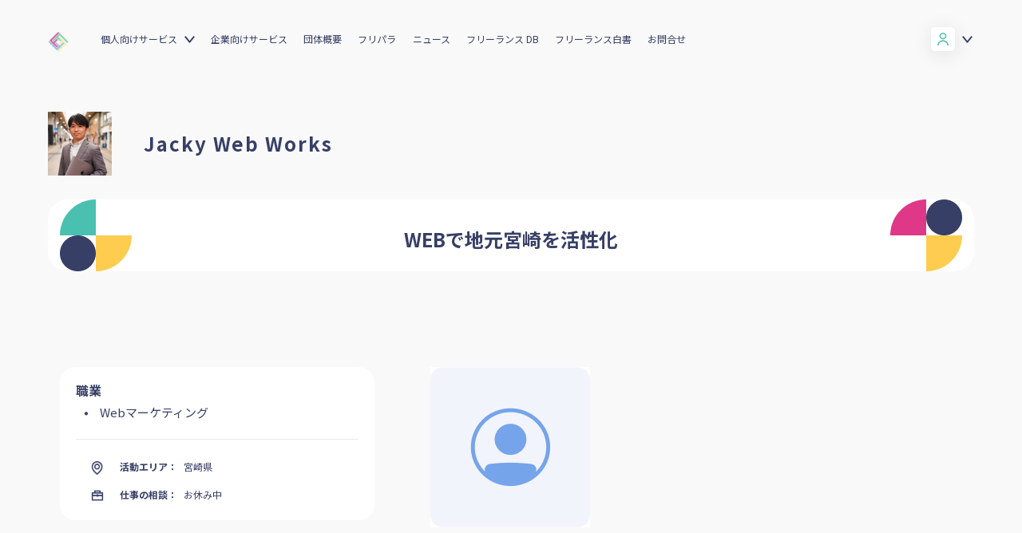

--- FILE ---
content_type: text/html; charset=utf-8
request_url: https://www.freelance-jp.org/talents/18422
body_size: 44441
content:
<!DOCTYPE html>
<html lang="ja">
<head prefix="og: http://ogp.me/ns# fb: http://ogp.me/ns/fb# article: http://ogp.me/ns/article#">
<meta charset="utf-8">
  <meta http-equiv="X-UA-Compatible" content="IE=edge">
  <meta name="viewport" content="width=device-width" />
  <meta name="format-detection" content="telephone=no">
  <title>Jacky Web Works - フリーランスDB</title>
  <meta name="description" content="個人事業主や一人社長、副業・複業人材向けのお得な福利厚生・保険・所得補償制度を提供。フリーランス＆複業デビューや高額案件受注のための情報提供、コミュニティ形成、政策提言、キャリアセミナー開催など。">

  <link rel="shortcut icon" href="/assets/img/favicon.ico">
<!-- ========== ogp ========== -->
<meta property="fb:app_id" content="1934947193414432" />
  <meta property="og:title" content="Jacky Web Works - フリーランスDB">
  <meta property="og:description" content="WEBで地元宮崎を活性化">
  <meta property="og:image" content="https://res.cloudinary.com/das66lwn5/image/upload/c_pad,h_630,w_1200/v1671578862/59e491481060aee268625971affde99c.png">
  <meta property="og:type" content="website">
  <meta property="og:site_name" content="Jacky Web Works - フリーランスDB">
  <meta name="twitter:card" content="summary_large_image">
<!-- ========== Rails ========== -->
<meta name="csrf-param" content="authenticity_token" />
<meta name="csrf-token" content="y39ufkqyoHhbxLPqJAOnt7qxSAD83z4y0aqTlUoMOIU0Bmfq26M8PaZlsDUCaHqRx0TVZ1i_Z8IK_bMza7wLWg" />
<!-- ========== style sheet ========== -->
    <link rel="stylesheet" href="/assets/renewal2022-ef3bc77dfd54d1ab900d90089b349be39f112c172be33d5393f1bfda7e49453b.css" media="all" />
  <link href="https://fonts.googleapis.com/css2?family=Noto+Sans+JP:wght@400;700&family=Sora:wght@400;700&display=swap" rel="stylesheet">
<!-- ========== script ========== -->
<script src="https://polyfill.io/v3/polyfill.min.js?features=Array.prototype.find%2CArray.prototype.forEach%2Ces5%2CArray.prototype.map%2CArray.prototype.some%2CArray.prototype.includes%2CArray.from%2CArray.prototype.reduce%2CArray.prototype.indexOf%2CObject.assign%2CElement.prototype.classList%2CrequestAnimationFrame%2CCustomEvent"></script>
<script src="/assets/application-ae11ce246fa16807302ced35d620c4d34d1b593769788963cfc5f7741fdc624a.js"></script>

<!-- Google Tag Manager -->
<script>(function(w,d,s,l,i){w[l]=w[l]||[];w[l].push({'gtm.start':
new Date().getTime(),event:'gtm.js'});var f=d.getElementsByTagName(s)[0],
j=d.createElement(s),dl=l!='dataLayer'?'&l='+l:'';j.async=true;j.src=
'https://www.googletagmanager.com/gtm.js?id='+i+dl;f.parentNode.insertBefore(j,f);
})(window,document,'script','dataLayer','GTM-TLJNZN9');</script>
<!-- End Google Tag Manager -->

  <meta name="facebook-domain-verification" content="fl0qrui99ogikvgqfcp0rat4qrf6cj" />
</head>
<body id="talents" class="show">
  <div id="fb-root"></div>
  <script async defer crossorigin="anonymous"
          src="https://connect.facebook.net/ja_JP/sdk.js#xfbml=1&version=v13.0&appId=176333049182373&autoLogAppEvents=1" nonce="gn8PPnDi"></script>

<!-- Google Tag Manager (noscript) -->
<noscript><iframe src="https://www.googletagmanager.com/ns.html?id=GTM-TLJNZN9"
height="0" width="0" style="display:none;visibility:hidden"></iframe></noscript>
<!-- End Google Tag Manager (noscript) -->
<script type="text/javascript">
  window._pt_lt = new Date().getTime();
  window._pt_sp_2 = [];
  _pt_sp_2.push('setAccount,76733576');
  var _protocol = (("https:" == document.location.protocol) ? " https://" : " http://");
  (function() {
    var atag = document.createElement('script');
    atag.type = 'text/javascript';
    atag.async = true;
    atag.src = _protocol + 'js.ptengine.jp/pta.js';
    var s = document.getElementsByTagName('script')[0];
    s.parentNode.insertBefore(atag, s);
  })();
</script>

<!-- Heat Map -->
<script>
  window._pt_lt = new Date().getTime();
  window._pt_sp_2 = [];
  _pt_sp_2.push('setAccount,76733576');
  var _protocol = (("https:" == document.location.protocol) ? " https://" : " http://");
  (function() {
    var atag = document.createElement('script');
    atag.type = 'text/javascript';
    atag.async = true;
    atag.src = _protocol + 'js.ptengine.jp/pta.js';
    var s = document.getElementsByTagName('script')[0];
    s.parentNode.insertBefore(atag, s);
  })();
</script>
<!-- / Heat Map -->

<header id="frc_header">
  <div class="frc_header-inner">
    <h1 class="frc_header-logo"><a href="/"><img src="/assets/renewal2022/logo-6383926a81ffffb277789b141b6e2fe5b7ba40d42d838dab815453a3266645d2.png" alt="フリーランス協会"></a></h1>
    <nav class="frc_header-global_nav">
      <div class="frc_header-global_nav-inner">
        <p class="nav-title en">Menu</p>
        <div class="frc_header-global_nav-inner-contents">
            <div class="sign-box">
              <div class="profile">
                <a href="#" class="accordion_sign-btn">
                  <div class="icon white"></div>
                </a>
              </div>
              <ul class="sign-lists accordion_sign-box">
                <li class="btn"><a href="/sign_in">ログイン</a></li>
                <li class="btn"><a href="/sign_up?flow=free" class="green">会員登録</a></li>
              </ul>
              <ul class="sign-lists accordion_sign-box-sp">
                <li class="btn"><a href="/sign_in">ログイン</a></li>
                <li class="btn"><a href="/sign_up?flow=free" class="green">会員登録</a></li>
              </ul>
            </div>
          <div class="menu-box">
            <ul class="menu-lists">
              <li class="accordion">
                <a href="/service" class="accordion-btn">個人向けサービス</a>
                <ul class="submenu-lists accordion-box">
                  <li><a href="/service">個人向けサービス</a></li>
                  <li><a href="/benefits">ベネフィット</a></li>
                  <li><a href="/start_freelance">独立・副業の手引き</a></li>
                </ul>
              </li>
              <li class="accordion">
                <a href="/service_company">企業向けサービス</a>
              </li>
              <li><a href="/about">団体概要</a></li>
              <li><a href="https://note.com/frepara/" target="_blank">フリパラ</a></li>
              <li><a href="https://blog.freelance-jp.org/">ニュース</a></li>
              <li><a href="/talents">フリーランス DB</a></li>
              <li><a href="https://blog.freelance-jp.org/tag/whitepaper/" target="_blank">フリーランス白書</a></li>
              <li><a href="/faq">お問合せ</a></li>
            </ul>
          </div>
        </div>
      </div>
    </nav>
    <div class="frc_header-tgl_nav"><a href="javascript:void(0)" target="_blank"></a></div>
  </div>
</header>



<script>(function(){
    var w=window,d=document;
    var s="https://app.chatplus.jp/cp.js";
    d["__cp_d"]="https://app.chatplus.jp";
    d["__cp_c"]="b1862422_1";
    var a=d.createElement("script"), m=d.getElementsByTagName("script")[0];
    a.async=true,a.src=s,m.parentNode.insertBefore(a,m);})();</script>


<!-- ========== main ========== -->
<link rel="stylesheet" href="/assets/css/bootstrap.css">
<script src="https://maxcdn.bootstrapcdn.com/bootstrap/4.0.0/js/bootstrap.min.js" integrity="sha384-JZR6Spejh4U02d8jOt6vLEHfe/JQGiRRSQQxSfFWpi1MquVdAyjUar5+76PVCmYl" crossorigin="anonymous"></script>

<script>
    $(document).ready(function() {

        var list = $('.list-news-slider .list-news-item');

        // updateSlider (0);
        list.click(function(event) {
            var n = $(this).index();
            updateSlider(n);
        });

        function updateSlider(n) {
            // alert(n);
            var html_clone = $(list[n]).children().children().clone();
            $('.highlighted-news>div').html(html_clone);
            $('.highlighted-news').attr('data-attribute', n);
        }

        $('.highlighted-news .arrows').click(function(event) {
            var curr_n = $('.highlighted-news').attr('data-attribute');
            if ($(this).hasClass('left')) {
                if (curr_n <= 0) {
                    curr_n = list.length;
                }
                updateSlider(parseFloat(curr_n) - 1);
            } else if ($(this).hasClass('right')) {

                if (curr_n == list.length - 1) {
                    curr_n = -1;
                }
                updateSlider(parseFloat(curr_n) + 1);
            }
        });

        $('.next.jobs').on('click', function() {
            if ($('.portfolioSliderLeft ul').eq(0).hasClass('active')) {
                $(this).text('▼ 全ての職業を見る');
            } else {
                $(this).text('▲ 閉じる');
            }
            $('.portfolioSliderLeft ul').toggleClass('active');
        });

        $('.next.myjobs').on('click', function() {
            if ($('div.myjobs ul').eq(0).hasClass('active')) {
                $(this).text('▼ 続きを読む');
            } else {
                $(this).text('▲ 閉じる');
            }
            $('div.myjobs ul').toggleClass('active');
        });
        $('.next.myskills').on('click', function() {
            if ($('div.myskills ul').eq(0).hasClass('active')) {
                $(this).text('▼ 続きを読む');
            } else {
                $(this).text('▲ 閉じる');
            }
            $('div.myskills ul').toggleClass('active');
        });
        $('.next.mytools').on('click', function() {
            if ($('div.mytools ul').eq(0).hasClass('active')) {
                $(this).text('▼ 続きを読む');
            } else {
                $(this).text('▲ 閉じる');
            }
            $('div.mytools ul').toggleClass('active');
        });
    });
</script>
<div id="action1"></div>
<div class="p-profile">
  <main class="profileDetailsTop">
    <section class="mb-0">
      <div class="overflow-visible">
        <div class="row profile-detail">
          <div class="profile-icon"><img src="https://res.cloudinary.com/das66lwn5/image/upload/c_pad,h_220,w_220/v1671578862/59e491481060aee268625971affde99c.png" alt=""></div>
          <div class="col-xl-8 col-lg-8 col-md-6 col-sm-9 col-9 profile-name">
            <div class="d-flex align-items-left justify-content-left topAdj profileHdText">
              <p>Jacky Web Works</p>
            </div>
          </div>
          <div class="col-xl-3 col-lg-3 col-md-4 col-sm-12 col-12 action-box">
            <div class="action">
              

            </div>
          </div>
        </div>
      </div>
    </section>
  </main>

  <section class="catchphrase-container photographHd">
    <div class="overflow-visible">
      <div class="row photographInnerBg">
        <div class="col-xl-2 col-lg-2 col-md-2 col-sm-3 col-3 left">
          <div class="profileHdLeft"><img src="/assets/images/headingleft.png" alt=""></div>
        </div>
        <div class="col-xl-8 col-lg-8 col-md-8 col-sm-5 col-5 middle">
          <div class="profileHdText"><p>WEBで地元宮崎を活性化</p></div>
        </div>
        <div class="col-xl-2 col-lg-2 col-md-2 col-sm-3 col-3 right">
          <div class="profileHdRight"><img src="/assets/images/headingright.png" alt=""></div>
        </div>
      </div>
    </div>
  </section>

  <section class="news-m-sec overflow-visible sliderSpcAdj">
    <div class=" overflow-visible">
      <div class="news-sec">
        <div class="row job">

          <div class="col-xl-4 col-lg-4 col-md-3 col-sm-12 col-12 order-xl-1 order-lg-1 order-md-1 order-sm-2 order-2 job-info">
            <div class="portfolioSliderLeft">
              <h5 class="portTitle">職業</h5>
              <ul>
                  <li>Webマーケティング</li>
              </ul>
              <div class="portfolioContact">
                <ul>
                  <li>
                    <div class="portIcon"><img src="/assets/images/map.jpg" alt=""></div>
                    <div class="porttext"><p class="porttextTitle">活動エリア：</p><p class="porttextTitleText">宮崎県</p></div>
                  </li>
                  <li>
                    <div class="portIcon"><img src="/assets/images/work.jpg" alt=""></div>
                    <div class="porttext"><p class="porttextTitle">仕事の相談：</p><p class="porttextTitleText">お休み中</p></div>
                  </li>
                </ul>
              </div>


            </div>
          </div>

          <div class="col-xl-8 col-lg-8 col-md-9 col-sm-12 col-12 order-xl-2 order-lg-2 order-md-2 order-sm-1 order-1 imgbox">
            <div class="portfolioSlider">
              <div id="imgbox" class="carousel slide" data-ride="carousel">
                <!-- The slideshow -->
                <div class="carousel-inner">
                  <!-- 背景 -->
                    <div class="carousel-item active">
                      <img src="/assets/img/talents/cover.jpg" alt="">
                    </div>
                  <!-- フライヤー -->
                </div>

                <!-- Left and right controls -->
              </div>
            </div>
          </div>

        </div>
      </div>


    </div>
  </section>

  <section class="news-m-sec overflow-visible aboutMeTopAdj">
    <div class=" overflow-visible">
      <div class="mt-90">
        <div class="row aboutme">
          <div class="col-xl-8 col-lg-7 col-md-7 col-sm-12 col-12 left"><h1 class="news-heading">About Me <img src="/assets/images/icons/news-logo.svg" alt=""> </h1></div>
          <div class="col-xl-4 col-lg-5 col-md-5 col-sm-12 col-12 right"><div class="aboutMeBtn"><span class="gg-btn aboutMeBtnIn js-copy-btn" data-clipboard-text="https://www.freelance-jp.org/talents/18422">このプロフィールリンクをコピー</span></div></div>
        </div>

        <div class="row aboutMeAdj">
          <div class="col-xl-11 col-lg-10 col-md-10 col-sm-12 col-12">
            <div class="aboutMeContain">
              <p>プロフィールをご覧いただきありがとうございます。</p>

<p>SNSやMEOを、ホームページと上手く組み合わせた次世代のWeb集客を中心に事業を展開させて頂いております。</p>

<p>このコロナ禍で一層進むデジタル化の時代に、自分の店舗はどうすればいいのか分からないオーナーさんが多いと聞き、コロナ禍で集客や売り上げが影響している店舗や事業をウェブの力を使ってサポートを行います。</p>

<p>また地域福祉コーディネーターという知識をしかし、IT×福祉で地元宮崎に貢献できるよう日々模索しております。</p>

<p>【店舗集客と相性が抜群】</p>

<p>SNSとホームページを上手く絡めて活用することで、店舗に行列を作ることができ、さらにSNSで口コミを広げることで、新規顧客とリピーターを爆発的に増加させることができます。これはSNSあってのもので、上手くSNSを活用することで、スタートダッシュをかけて初期費用を回収するこができるので小さい店舗をお持ちの方には特におすすめです。LINE公式とLステップを組み合わせたLINEマーケティングにも力を入れてますので、ぜひお気軽にご相談ください。</p>
            </div>
          </div>
          <div class="col-xl-1 col-lg-2 col-md-2 col-sm-2 col-2 d-none d-xl-block d-lg-block d-md-block">
            <div class="aboutMeImg"><img src="/assets/images/aboutme.jpg" alt=""></div>
          </div>
        </div>

      </div>
    </div>
  </section>



  <section class="serofBtnSpace">
    <div class="overflow-visible serofBtnBorder">
      <div class="row">
        <div class="col-xl-2 col-lg-3 col-md-3 col-sm-6 col-6 order-xl-1 order-lg-1 order-md-1 order-sm-1 order-1">
          <h1 class="sec-heading"> <img src="/assets/images/icons/sec-heading.svg" alt="">Jobs</h1>
        </div>
        <div class="col-xl-8 col-lg-7 col-md-7 col-sm-12 col-12 order-xl-2 order-lg-2 order-md-2 order-sm-3 order-3">
          <div class="serofBtn myjobs">
            <ul>
                  <li><div class="serofBtnBorderblue"><a href="">Webマーケティング</a></div></li>
            </ul>
          </div>
        </div>
      </div>
    </div>
  </section>


  <section class="serofBtnSpace">
    <div class="overflow-visible serofBtnBorder">
      <div class="row">
        <div class="col-xl-2 col-lg-3 col-md-3 col-sm-6 col-6 order-xl-1 order-lg-1 order-md-1 order-sm-1 order-1">
          <h1 class="sec-heading"> <img src="/assets/images/icons/sec-heading.svg" alt="">Skills</h1>
        </div>
        <div class="col-xl-8 col-lg-7 col-md-7 col-sm-12 col-12 order-xl-2 order-lg-2 order-md-2 order-sm-3 order-3">
          <div class="serofBtn myskills">
            <ul>
                  <li><div class="serofBtnBorderblue"><a href="">Webサイト制作</a></div></li>
                  <li><div class="serofBtnBorderred"><a href="">Web広告運用</a></div></li>
                  <li><div class="serofBtnBorderblack"><a href="">Web解析・分析</a></div></li>
                  <li><div class="serofBtnBorderyellow"><a href="">介護・ケアワーカー</a></div></li>
                  <li><div class="serofBtnBorderblue"><a href="">Webデザイン</a></div></li>
                  <li><div class="serofBtnBorderred"><a href="">Webライティング</a></div></li>
                  <li><div class="serofBtnBorderblack"><a href="">資料作成</a></div></li>
            </ul>
              <div class="next myskills">
                ▼ 続きを読む
              </div>
          </div>
        </div>
      </div>
    </div>
  </section>

  <section class="serofBtnSpace">
    <div class="overflow-visible serofBtnBorder">
      <div class="row">
        <div class="col-xl-2 col-lg-3 col-md-3 col-sm-6 col-6 order-xl-1 order-lg-1 order-md-1 order-sm-1 order-1">
          <h1 class="sec-heading"> <img src="/assets/images/icons/sec-heading.svg" alt="">Tools</h1>
        </div>
        <div class="col-xl-8 col-lg-7 col-md-7 col-sm-12 col-12 order-xl-2 order-lg-2 order-md-2 order-sm-3 order-3">
          <div class="serofBtn mytools">
            <ul>
                  <li><div class="serofBtnBorderblue"><a href="">Chatwork</a></div></li>
                  <li><div class="serofBtnBorderred"><a href="">slack</a></div></li>
                  <li><div class="serofBtnBorderblack"><a href="">ZOOM</a></div></li>
                  <li><div class="serofBtnBorderyellow"><a href="">Instagram</a></div></li>
                  <li><div class="serofBtnBorderblue"><a href="">Wordpress</a></div></li>
                  <li><div class="serofBtnBorderred"><a href="">Figma</a></div></li>
                  <li><div class="serofBtnBorderblack"><a href="">LINE</a></div></li>
                  <li><div class="serofBtnBorderyellow"><a href="">Chatwork</a></div></li>
                  <li><div class="serofBtnBorderblue"><a href="">slack</a></div></li>
                  <li><div class="serofBtnBorderred"><a href="">Facebookメッセンジャー</a></div></li>
                  <li><div class="serofBtnBorderblack"><a href="">skype</a></div></li>
                  <li><div class="serofBtnBorderyellow"><a href="">ZOOM</a></div></li>
                  <li><div class="serofBtnBorderblue"><a href="">Googleハングアウト</a></div></li>
                  <li><div class="serofBtnBorderred"><a href="">Twitter</a></div></li>
                  <li><div class="serofBtnBorderblack"><a href="">Facebook</a></div></li>
                  <li><div class="serofBtnBorderyellow"><a href="">Instagram</a></div></li>
                  <li><div class="serofBtnBorderblue"><a href="">Youtube</a></div></li>
                  <li><div class="serofBtnBorderred"><a href="">Wordpress</a></div></li>
                  <li><div class="serofBtnBorderblack"><a href="">Wix</a></div></li>
                  <li><div class="serofBtnBorderyellow"><a href="">Word</a></div></li>
                  <li><div class="serofBtnBorderblue"><a href="">Excel</a></div></li>
                  <li><div class="serofBtnBorderred"><a href="">HTML</a></div></li>
                  <li><div class="serofBtnBorderblack"><a href="">CSS</a></div></li>
                  <li><div class="serofBtnBorderyellow"><a href="">Mac</a></div></li>
            </ul>
              <div class="next mytools">
                ▼ 続きを読む
              </div>
          </div>
        </div>
      </div>
    </div>
  </section>

    <section class="news-m-sec overflow-visible mycollectionHd">
      <div class=" overflow-visible">
        <div class="mt-90">
          <h1 class="news-heading">Contact <img src="/assets/images/icons/news-logo.svg" alt=""></h1>
          <div class="talent-term">
            ※以下のような目的で連絡先を利用することは会員規約11条で固く禁止されています。<br>
            （９）（無限連鎖講を開設し、又はこれを勧誘する行為<br>
            （10）選挙期間中であるか否かを問わず、選挙運動又はこれに類する行為<br>
            （11）政治活動用の広告、宣伝、勧誘を目的とする行為<br>
            （12）宗教の勧誘を目的とする行為<br>
            （17）他の個人会員の個人情報を利用した一方的な営業・勧誘行為（フリーランス DB に掲載される連絡先を含む）<br>
          </div>
        </div>
      </div>
    </section>

    <section class="news-m-sec contactContainadj">
      <div class=" overflow-visible">
        <div class="row contactContainer">
          <div class="col-xl-10 col-lg-9 col-md-9 col-sm-12 col-12 left">
            <div class="contactContainerLeft">
              <ul>
                  <li>
                    <div class="contactText"><p>
                      <img src="/assets/images/conphone.jpg" alt="">
                      08079840394
                    </p></div>
                  </li>
                  <li>
                    <div class="contactText"><p>
                      <img src="/assets/images/conmail.jpg" alt="">
                      <a href="#">info@jacky-webworks.com</a>
                    </p></div>
                  </li>
                  <a target="_blank" href="https://note.com/"></a>                  <a target="_blank" href="https://github.com/"></a>                  <a target="_blank" href="https://facebook.com/kosuke.mochihara">
                      <li>
                        <div class="contactText"><p>
                          <img src="/assets/talents/confacebook-b08e99c5721a0d1c83a6d70f3283774674abfcd5a2da4d2e527bc73e7490bfda.jpg" />
                          https://facebook.com/kosuke.mochihara
                        </p></div>
                      </li>
</a>                  <a target="_blank" href="https://instagram.com/kosuke_mochihara/">
                      <li>
                        <div class="contactText"><p>
                          <img src="/assets/talents/coninstagram-05d1c20cdf488fbedaf5059e652a2171fb6b1510eebcf2fcee0766ef5ec84b23.jpg" />
                          https://instagram.com/kosuke_mochihara/
                        </p></div>
                      </li>
</a>                  <a target="_blank" href="https://twitter.com/"></a>                  <li>
                    <div class="contactText"><p>
                      <a href='https://jacky-webworks.com/' target='_blank'>https://jacky-webworks.com/</a>
                    </p></div>
                  </li>
              </ul>
            </div>
          </div>
          <div class="right">
            <div class="contactImg"><img src="/assets/images/contact.jpg" alt=""></div>
          </div>
        </div>
      </div>
    </section>

  <section class="news-m-sec overflow-visible referenceConHd">
    <div class=" overflow-visible">
      <div class="mt-90">
        <h1 class="news-heading">Reference <img src="/assets/images/icons/news-logo.svg" alt=""> </h1>
        <h6>このユーザーに対する評価された数と紹介コメント</h6>
      </div>
    </div>
  </section>

  <section class="news-m-sec referenceIconAdj">
    <div class=" overflow-visible">
      <div class="row">
        <div class="col-xl-9 col-lg-8 col-md-8 col-sm-12 col-12 left">
          <div class="referenceCon">
            <ul>
              <li>
                <div class="referenceConIcon"><img src="/assets/images/mci-1.png" alt=""></div>
                <a href="/talents?connectionType=like&amp;targetMember=18422">
                  <p>
                    0
                  </p>
</a>              </li>
              <li>
                <div class="referenceConIcon"><img src="/assets/images/mci-2.png" alt=""></div>
                <a href="/talents?connectionType=friend&amp;targetMember=18422">
                  <p>
                    0
                  </p>
</a>              </li>
              <li>
                <div class="referenceConIcon"><img src="/assets/images/mci-3.png" alt=""></div>
                <a href="/talents?connectionType=work&amp;targetMember=18422">
                  <p>
                    0
                  </p>
</a>              </li>
              <li>
                <div class="referenceConIcon"><img src="/assets/images/mci-4.png" alt=""></div>
                <a href="/talents?connectionType=super&amp;targetMember=18422">
                  <p>
                    0
                  </p>
</a>              </li>
            </ul>
          </div>
        </div>

        <div class="col-xl-3 col-lg-4 col-md-4 col-sm-12 col-12 right">
          <div class="topAdj">
            

          </div>
        </div>
      </div>
    </div>
  </section>

  <section class="news-m-sec mycollectionHd">
    <div class=" overflow-visible">
    </div>
  </section>

  <section class="referenceBtnAdj">
    <div class="overflow-visible">
      <div class="row">
        <div class="col-xl-12">
            <a class="g-btn  mx-auto mx-lg-0 referBtn" style="width: 100%;color: white;display: block;" href="/sign_in">
              紹介コメントを書く
              <img class="ml-2 ml-lg-4 right referBtnArrow" src="/assets/images/icons/white-right-arrow.svg" alt="">
            </a>
        </div>
      </div>
    </div>
  </section>


  <section class="news-m-sec overflow-visible myConnectionHdAdj">
    <div class=" overflow-visible">
      <div class="mt-90">
        <h1 class="news-heading collection">My Connections <img src="/assets/images/icons/news-logo.svg" alt=""> </h1>
        <h6>このユーザーが評価したフリーランス</h6>
      </div>
    </div>
  </section>

  <section class="pt-2 pt-lg-3 pt-xl-2 mb-4 mb-lg-4 mb-xl-3">
    <hr class="b-hr mb-4 mb-lg-4 mb-xl-5">
    <div class=" pt-2 pt-lg-3 pt-xl-2">
      <div class="row">
        <div class="col-xl-12">
          <div class="mycollectionHdIn">
            <ul>
              <li><div class="mycollectionIcon"><img src="/assets/images/mci-1.png" alt=""></div></li>
              <li><div class="mycollectionBigText"><p>イチオシ</p></div></li>
              <li><div class="mycollectionSmallText"><p>わたしが特に信頼するイチオシな人たちです</p></div></li>
            </ul>
          </div>
        </div>
      </div>
    </div>
  </section>
  <section class="mt-0 pt-2 pt-lg-3 pt-xl-2 mb-2 overflow-visible">
  <div class=" overflow-visible">

    <div class="d-flex flex-wrap my-connections-list m--10">
    </div>
  </div>
</section>


  <section class="pt-2 pt-lg-3 pt-xl-2 mb-4 mb-lg-4 mb-xl-3">
    <hr class="b-hr mb-4 mb-lg-4 mb-xl-5">
    <div class=" pt-2 pt-lg-3 pt-xl-2">
      <div class="row">
        <div class="col-xl-12">
          <div class="mycollectionHdIn">
            <ul>
              <li><div class="mycollectionIcon"><img src="/assets/images/mci-3.png" alt=""></div></li>
              <li><div class="mycollectionBigText"><p>知ってる</p></div></li>
              <li><div class="mycollectionSmallText"><p>わたしの知り合いのナイスな人たちです。</p></div></li>
            </ul>
          </div>
        </div>
      </div>
    </div>
  </section>
  <section class="mt-0 pt-2 pt-lg-3 pt-xl-2 mb-2 overflow-visible">
  <div class=" overflow-visible">

    <div class="d-flex flex-wrap my-connections-list m--10">
    </div>
  </div>
</section>



  <section class="pt-2 pt-lg-3 pt-xl-2 mb-4 mb-lg-4 mb-xl-3">
    <hr class="b-hr mb-4 mb-lg-4 mb-xl-5">
    <div class=" pt-2 pt-lg-3 pt-xl-2">
      <div class="row">
        <div class="col-xl-12">
          <div class="mycollectionHdIn">
            <ul>
              <li><div class="mycollectionIcon"><img src="/assets/images/mci-2.png" alt=""></div></li>
              <li><div class="mycollectionBigText"><p>仕事した</p></div></li>
              <li><div class="mycollectionSmallText"><p>わたしがこれまでに一緒に仕事をしたことがあるステキな人たちです。</p></div></li>
            </ul>
          </div>
        </div>
      </div>
    </div>
  </section>
  <section class="mt-0 pt-2 pt-lg-3 pt-xl-2 mb-2 overflow-visible">
  <div class=" overflow-visible">

    <div class="d-flex flex-wrap my-connections-list m--10">
    </div>
  </div>
</section>


  <section class="pt-2 pt-lg-3 pt-xl-2 mb-4 mb-lg-4 mb-xl-3">
    <hr class="b-hr mb-4 mb-lg-4 mb-xl-5">
    <div class=" pt-2 pt-lg-3 pt-xl-2">
      <div class="row">
        <div class="col-xl-12">
          <div class="mycollectionHdIn">
            <ul>
              <li><div class="mycollectionIcon"><img src="/assets/images/mci-4.png" alt=""></div></li>
              <li><div class="mycollectionBigText"><p>気になる</p></div></li>
              <li><div class="mycollectionSmallText"><p>わたしが気になっている人がこんなにいます。</p></div></li>
            </ul>
          </div>
        </div>
      </div>
    </div>
  </section>
  <section class="mt-0 pt-2 pt-lg-3 pt-xl-2 mb-2 overflow-visible">
  <div class=" overflow-visible">

    <div class="d-flex flex-wrap my-connections-list m--10">
    </div>
  </div>
</section>

</div>
<div class="last">
</div>

<aside class="c-modal-recommend micromodal-slide" id="modal-recommend" aria-hidden="true">
  <div class="c-modal-overlay" tabindex="-1">
    <div class="c-modal-recommend__container" role="dialog" aria-modal="true" aria-labelledby="modal-1-title">
      <header class="header">
        <h3 class="title">紹介コメントを書く</h3>
      </header>
      <div class="content">
        <p>
          知り合いや仕事をしたことのある方との繋がりを可視化します。
          紹介コメントは、お互いの信頼資産になります。
          スキル、実績、人柄、仕事ぶり、ワークスタイルなど、早速紹介文を書いてみよう。（最大500文字）
        </p>
        <p class="error js-modal-error"></p>
        <textarea class="c-form-input__textarea js-recommend-message" name="name" rows="8" cols="80"></textarea>
      </div>
      <footer class="footer">
        <button class="cancel-btn" type="button" name="button" aria-label="Close modal" data-micromodal-close>
          キャンセル
        </button>
        <button class="submit-btn js-recommend-submit" type="button" name="button">投稿する</button>
      </footer>
    </div>
  </div>
</aside>


<script type="text/javascript">
  var ajaxConfig = {
    talentId: "18422",
  }
</script>


<script async defer crossorigin="anonymous"
src="https://connect.facebook.net/en_US/sdk.js#xfbml=1&version=v3.2&appId=176333049182373">
</script>
<footer id="frc_footer">
  <div class="frc_footer-inner">
    <ul class="frc_footer-lists">
      <li class="accordion">
        <a href="/" class="frc_footer_headding accordion-btn en">About us</a>
        <ul class="submenu-lists accordion-box">
          <li><a href="/about">団体概要</a></li>
          <li><a href="https://syncable.biz/associate/freelance-jp/donate/">活動を支援（寄付）</a></li>
        </ul>
      </li>
      <li class="accordion">
        <a href="https://blog.freelance-jp.org/news" class="frc_footer_headding accordion-btn en">News</a>
        <ul class="submenu-lists accordion-box">
          <li><a href="https://blog.freelance-jp.org/category/news/release/">プレスリリース</a></li>
          <li><a href="https://blog.freelance-jp.org/category/news/event/">イベント</a></li>
          <li><a href="https://blog.freelance-jp.org/category/news/blog/">活動報告</a></li>
          <li><a href="https://blog.freelance-jp.org/category/news/publicity/">メディア掲載</a></li>
        </ul>
      </li>
      <li class="accordion">
        <a href="https://blog.freelance-jp.org/news" class="frc_footer_headding accordion-btn en">Owned Media</a>
        <ul class="submenu-lists accordion-box">
          <li><a href="https://note.com/frepara/" target="_blank">フリパラ</a></li>
        </ul>
      </li>
      <li class="accordion">
        <a href="/" class="frc_footer_headding accordion-btn en">Support</a>
        <ul class="submenu-lists accordion-box">
          <li><a href="/faq">よくある質問／お問い合わせ</a></li>
              <li><a href="/pdf/join.pdf">入会パンフレット（PDF）</a></li>
            <li><a href="/pdf/aramashi.pdf">賠償責任補償あらまし（PDF）</a></li>
          <li><a href="/pdf/income_compensation.pdf">収入・ケガ・介護の保険パンフレット（PDF）</a></li>
            <li><a href="/pdf/flegal.pdf">フリーガルパンフレット（PDF）</a></li>
            <li><a href="/pdf/flegal-terms.pdf">フリーガルあらまし（PDF）</a></li>
            <li><a href="/pdf/terms.pdf">会員規約（PDF）</a></li>
          <li><a href="/pdf/privacy.pdf">プライバシーポリシー（PDF）</a></li>
          <li><a href="/pdf/management-policy.pdf" target="_blank">顧客保護等管理方針（PDF）</a></li>
          <li><a href="/pdf/sales-policy.pdf" target="_blank">商品比較説明・推奨販売方針（PDF）</a></li>
          <li><a href="/asct">特定商取引法に基づく表記</a></li>
        </ul>
      </li>
      <li class="accordion">
        <a href="/" class="frc_footer_headding accordion-btn en">Services</a>
        <ul class="submenu-lists accordion-box">
          <li><a href="/talents">フリーランスDB</a></li>
          <li><a href="/benefits">個人向けベネフィット一覧</a></li>
          <li><a href="/mypage">個人向けベネフィット利用（マイページ）</a></li>
          <li><a href="/service_company">企業向けサービス一覧</a></li>
          <li><a href="/kyujin_station">求人ステーション</a></li>
        </ul>
      </li>
      <li class="accordion">
        <a href="/" class="frc_footer_headding accordion-btn en">Archives</a>
        <ul class="submenu-lists accordion-box">
          <li><a href="https://blog.freelance-jp.org/tag/whitepaper/">フリーランス白書</a></li>
          <li><a href="/start_freelance">独立・副業の手引き</a></li>
          <li><a href="https://blog.freelance-jp.org/tag/activity-report/">協会活動報告書</a></li>
          <li><a href="/pdf/matching-handbook.pdf">仲介事業者のための手引き（PDF）</a></li>
          <li><a href="https://blog.freelance-jp.org/wp-content/uploads/2024/02/gisou-freelancer-prevention.pdf">偽装フリーランス防止のための手引き（PDF）</a></li>
        </ul>
        <div class="footer_banner">
          <a href="/sign_up?utm_source=footer&amp;utm_medium=footer">
            <img class="logo" src="/assets/layout/footer_banner-dbaa4ed8e5e5fd3f9c715183033b0276c0327a25ae142e25faaef3753f45d16e.jpg" alt="">
</a>        </div>
      </li>
    </ul>
  </div>
  <div class="frc_footer_bottom">
    <div class="frc_footer-logo"><a href="/"><img src="/assets/images/footer_logo.png" alt="フリーランス協会"></a></div>
    <div class="frc_footer-sns_box">
      <ul class="frc_footer-sns_lists">
        <li>
          <a href="https://twitter.com/freelance_jp" target="_blank"> <img src="/assets/images/icon_tw.svg" alt="twitter" class="tw"></a>
        </li>
        <li>
          <a href="https://www.facebook.com/freelance.jp.org/" target="_blank"><img src="/assets/images/icon_fb.svg" alt="facebook" class="fb"></a>
        </li>
        <li>
          <a href="https://www.instagram.com/freelance_jp/" target="_blank"><img src="/assets/images/icon_ig.svg" alt="instagram" class="ig"></a>
        </li>
      </ul>
    </div>
  </div>
  <div class="c-modal-member micromodal-slide" id="modal-freegal" aria-hidden="true">
  <div class="c-modal-member__overlay" tabindex="-1" data-micromodal-close>
    <div class="c-modal-member__container" role="dialog" aria-modal="true" aria-labelledby="modal-1-title">
      <header class="header">
        <p class="title" style="margin-right: 30px;">弁護士費用保険「フリーガル」自動付帯開始へのお知らせ</p>
        <p class="subtitle"></p>
        <button class="close" aria-label="Close modal" data-micromodal-close></button>
      </header>
      <br>
      <div id="modal-profile-content" class="content">        
        2021年9月15日より、弁護士費用保険「フリーガル」の一般会員（ライト会員除く）への自動付帯が開始いたしました。詳しくはプレスリリース、保険のあらましをご覧ください。
        <br>
        <br>
        <div style="text-align: center;">
          <a style="color: white; text-decoration: underline;font-size: 1rem;" href="https://blog.freelance-jp.org/20210908-13357/" target="_blank">
            プレスリリース
          </a>
        </div>
        <br>
        <div style="text-align: center;">
          <a style="color: white; text-decoration: underline;font-size: 1rem;" href="/pdf/flegal-terms.pdf" target="_blank">
            『フリーガル』あらまし
          </a>
        </div>
        <div style="text-align: center;">
          <input type="checkbox" id="confirmFreegal" name="subscribe" value="1">
          <label for="confirmFreegal">確認しました</label>
        </div>
        <br>
        <button style="width: 100%; height: 40px; font-size: 20px;" id="agree-freegal">次回から表示しない</button>
      </div>
    </div>
  </div>
</div>

<script type="text/javascript">
  var needAgreeFreegal = false;
</script>

  <div class="c-modal-member micromodal-slide" id="modal-register-profile" aria-hidden="true">
  <div class="c-modal-member__overlay" tabindex="-1" data-micromodal-close>
    <div class="c-modal-member__container" role="dialog" aria-modal="true" aria-labelledby="modal-1-title">
      <header class="header">
        <p class="title" style="margin-right: 30px; font-weight:bold;">情報を入力してください</p>
        <p class="subtitle"></p>
      </header>
      <br>
      <div id="modal-profile-content" class="content">        
        <div class="form-group">
          <p class="title" style="margin-right: 30px; font-weight:bold;">事業形態</p>
          <select name="registration_factor" id="registration_factor" style="-webkit-appearance: auto;border-style: revert;"><option value="">事業形態を選択してください</option><option value="フリーランスで仕事をしている">フリーランスで仕事をしている</option>
<option value="会社員で副業をしている">会社員で副業をしている</option>
<option value="会社員でフリーランスに仕事を頼みたい">会社員でフリーランスに仕事を頼みたい</option>
<option value="開業準備中">開業準備中</option>
<option value="フリーランスや副業に興味がある">フリーランスや副業に興味がある</option></select>
          <br>
          <br>
          <p class="title" style="margin-right: 30px; font-weight:bold;">フリーランス協会について、どちらで知りましたか？（複数選択可）</p>
            <label for=places_heard_about_association_0 style="display: block;">
              <input type="checkbox" name="places_heard_about_association[]" id="places_heard_about_association_0" value="hp" />
              フリーランス協会公式HP
            </label>
            <label for=places_heard_about_association_1 style="display: block;">
              <input type="checkbox" name="places_heard_about_association[]" id="places_heard_about_association_1" value="introduction" />
              知り合いからの口コミ
            </label>
            <label for=places_heard_about_association_2 style="display: block;">
              <input type="checkbox" name="places_heard_about_association[]" id="places_heard_about_association_2" value="freelance_facebook" />
              フリーランス協会Facebook
            </label>
            <label for=places_heard_about_association_3 style="display: block;">
              <input type="checkbox" name="places_heard_about_association[]" id="places_heard_about_association_3" value="freelance_twitter" />
              フリーランス協会Twitter
            </label>
            <label for=places_heard_about_association_4 style="display: block;">
              <input type="checkbox" name="places_heard_about_association[]" id="places_heard_about_association_4" value="freelance_instagram" />
              フリーランス協会Instagram
            </label>
            <label for=places_heard_about_association_5 style="display: block;">
              <input type="checkbox" name="places_heard_about_association[]" id="places_heard_about_association_5" value="other_sns" />
              その他のSNS
            </label>
            <label for=places_heard_about_association_6 style="display: block;">
              <input type="checkbox" name="places_heard_about_association[]" id="places_heard_about_association_6" value="tv" />
              テレビ
            </label>
            <label for=places_heard_about_association_7 style="display: block;">
              <input type="checkbox" name="places_heard_about_association[]" id="places_heard_about_association_7" value="newspaper" />
              新聞
            </label>
            <label for=places_heard_about_association_8 style="display: block;">
              <input type="checkbox" name="places_heard_about_association[]" id="places_heard_about_association_8" value="magazine" />
              雑誌
            </label>
            <label for=places_heard_about_association_9 style="display: block;">
              <input type="checkbox" name="places_heard_about_association[]" id="places_heard_about_association_9" value="webnews" />
              Webニュース
            </label>
            <label for=places_heard_about_association_10 style="display: block;">
              <input type="checkbox" name="places_heard_about_association[]" id="places_heard_about_association_10" value="summary_article" />
              まとめ記事
            </label>
            <label for=places_heard_about_association_11 style="display: block;">
              <input type="checkbox" name="places_heard_about_association[]" id="places_heard_about_association_11" value="freelance_event" />
              フリーランス協会主催のイベント
            </label>
            <label for=places_heard_about_association_12 style="display: block;">
              <input type="checkbox" name="places_heard_about_association[]" id="places_heard_about_association_12" value="other_event" />
              その他のイベント
            </label>
          <input type="text" name="places_heard_about_association_other" id="places_heard_about_association_other" style="-webkit-appearance: auto;border-style: revert; width: 90%" placeholder="その他イベント名を入力してください">
          <br>
          <br>
          <button class="btn" style="background-color: #4ac0b1; width: 100%; height: 40px; font-size: 20px; color: white;" id="register-profile">登録</button>
        </div>
      </div>
    </div>
  </div>
</div>

<script type="text/javascript">
  var needRegisterProfile = false;
</script>

</footer>



<script src="/packs/js/application-42a4db5baec10fa4e144.js"></script>
<script src="/assets/javascripts/gmo.js"></script>
</body>
</html>


--- FILE ---
content_type: image/svg+xml
request_url: https://www.freelance-jp.org/assets/images/icons/news-logo.svg
body_size: 613
content:
<svg width="122" height="68" viewBox="0 0 122 68" fill="none" xmlns="http://www.w3.org/2000/svg">
<path d="M98.5006 53.0917L66.5078 62.6302" stroke="#DF3888" stroke-width="3"/>
<path d="M5.11652 2.4676L11.6897 35.2417" stroke="#4AC0B1" stroke-width="3"/>
<path d="M54.0096 25.2376L39.9047 43.5878" stroke="#FECD50" stroke-width="3"/>
</svg>


--- FILE ---
content_type: image/svg+xml
request_url: https://www.freelance-jp.org/assets/images/icon_account-green.svg
body_size: 767
content:
<?xml version="1.0" encoding="UTF-8"?><svg xmlns="http://www.w3.org/2000/svg" viewBox="0 0 18 21"><defs><style>.d{fill:none;stroke:#4ac0b1;stroke-width:2px;}</style></defs><g id="a"/><g id="b"><g id="c"><ellipse class="d" cx="9" cy="5.44" rx="4.57" ry="4.44"/><path class="d" d="M17,21c0-1.02-.21-2.03-.61-2.98-.4-.94-.99-1.8-1.73-2.52-.74-.72-1.62-1.29-2.6-1.69-.97-.39-2.01-.59-3.06-.59s-2.09,.2-3.06,.59c-.97,.39-1.85,.96-2.6,1.69-.74,.72-1.33,1.58-1.73,2.52-.4,.94-.61,1.95-.61,2.98"/></g></g></svg>